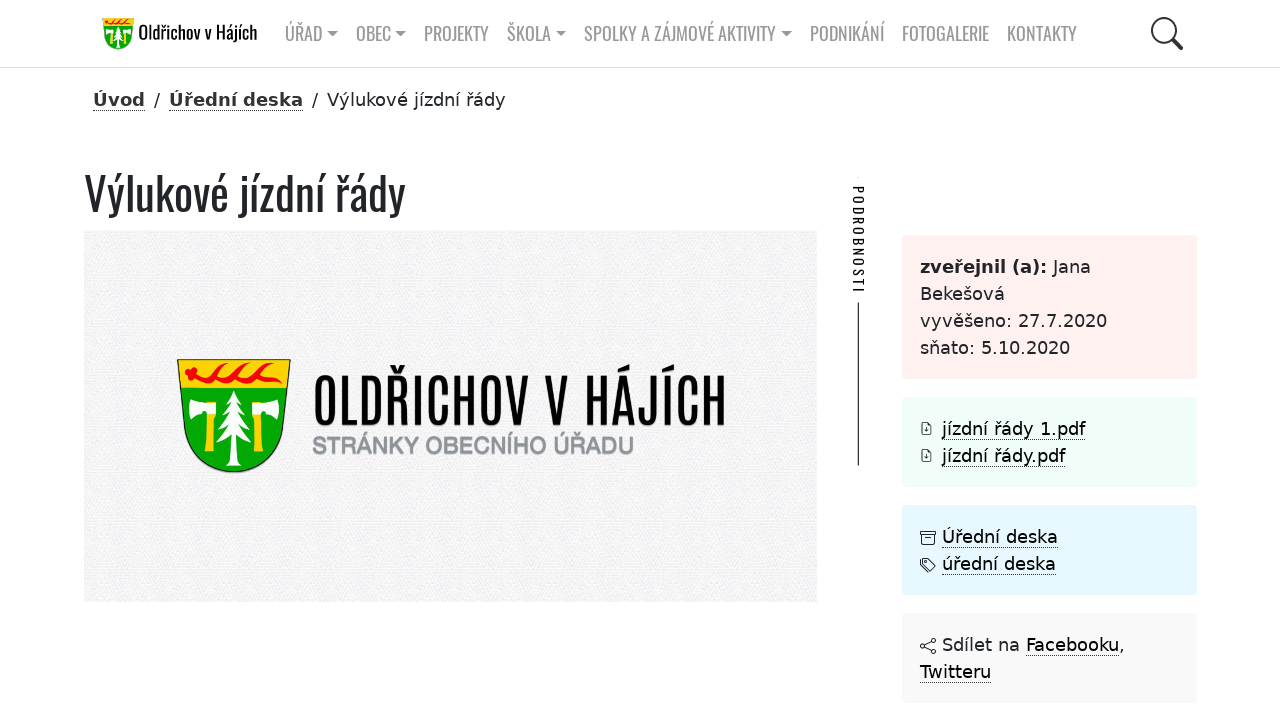

--- FILE ---
content_type: text/html; charset=UTF-8
request_url: https://oldrichov.cz/2020/07/27/vylukove-jizdni-rady/
body_size: 10247
content:
<!DOCTYPE html>
<html xmlns="http://www.w3.org/1999/xhtml" lang="cs" xml:lang="cs">
<head>  
<title>Obec Oldřichov v Hájích | Obec Oldřichov v2 Neveřejné</title>
<meta charset="utf-8" />
<meta name="description" content="" />
<!-- Open Graph data -->
<!-- Facebook -->
<meta property="og:locale" content="CZ" />
<meta property="og:type" content="article" />

<meta property="og:url" content="https://oldrichov.cz/?p=14656" />
<meta property="og:site_name" content="Obec Oldřichov v Hájích" />
<meta property="og:title" content="Výlukové jízdní řády" />
<meta property="og:description" content="" />

<!-- twitter -->
<meta name="twitter:card" content="summary" />
<meta name="twitter:description" content="" />
<meta name="twitter:site" content="@oldrichov" />

<meta name="twitter:creator" content="@mprecechtel" />
<meta name="keywords" content="obec, Oldřichov" />
<meta name="author" content="" />
<meta name="msapplication-TileColor" content="#603cba" />
<meta name="theme-color" content="#ffffff" />
<meta name="viewport" content="width=device-width, initial-scale=1.0" />
<link rel="shortcut icon" href="https://oldrichov.cz/wp-content/themes/v2/images/favicon.ico" />
<link rel="stylesheet" href="https://oldrichov.cz/wp-content/themes/v2/css/bootstrap.min.css?v=1.002" />
<link rel="stylesheet" href="https://oldrichov.cz/wp-content/themes/v2/css/lightgallery.min.css" />
<link rel="stylesheet" href="https://oldrichov.cz/wp-content/themes/v2/css/swiper-bundle.min.css" />
<link rel="stylesheet" href="https://oldrichov.cz/wp-content/themes/v2/css/fullcalendar.css?v=1.003" />
<link rel="stylesheet" href="https://oldrichov.cz/wp-content/themes/v2/css/wp-block.css?v=1.000" />

<!--
<link rel="stylesheet" href="https://oldrichov.cz/wp-content/plugins/360-image/src/block/style.scss"/>
<script src="https://oldrichov.cz/wp-content/themes/v2/js/swiper-bundle.min.js?v=9.1.0"></script>
-->
<!-- main style -->
<link rel="stylesheet" href="https://oldrichov.cz/wp-content/themes/v2/css/style.css?v=1.149" />

<!-- seznam.cz -->
<link rel="stylesheet" href="https://unpkg.com/leaflet@1.9.2/dist/leaflet.css" integrity="sha256-sA+zWATbFveLLNqWO2gtiw3HL/lh1giY/Inf1BJ0z14=" crossorigin="" />
<script src="https://unpkg.com/leaflet@1.9.2/dist/leaflet.js" integrity="sha256-o9N1jGDZrf5tS+Ft4gbIK7mYMipq9lqpVJ91xHSyKhg=" crossorigin=""></script>	

</head>
<body>
	

<div class="container-gluid">	  <!-- container:start -->			
		<div class="container">	  <!-- container:start -->				
      <nav id="navbar__top" class="navbar navbar-expand-lg">
        <div class="container">
		<a id="navbar__logo" class=" navbar-brand" href="https://oldrichov.cz/">         
		<img height="36" src="https://oldrichov.cz/wp-content/themes/v2/images/logo-oldrichov.svg"  alt="Oldřichov v Hájích, znak"></a>
          <button class="navbar-toggler" type="button" data-bs-toggle="collapse" data-bs-target="#navbarToggler" aria-controls="navbarToggler" aria-expanded="false" aria-label="Toggle navigation">
            <span class="navbar-toggler-icon"></span>
          </button>	
		  
<div class="collapse navbar-collapse" id="navbarToggler">		  

<div class="d-flex align-items-center me-auto  mb-2 mb-lg-0">

<ul class="navbar-nav">
<li class="nav-item dropdown has-megamenu">
  <a class="nav-link dropdown-toggle" href="#" role="button" data-bs-toggle="dropdown" aria-expanded="false">Úřad</a>


				<div class="dropdown-menu megamenu navbar-shadow" role="menu">
					<div class="row g-3">
						<div class="col-lg-3 col-6">
							<div class="col-megamenu">

<a class="nav-link" href="https://oldrichov.cz/urad/uredni-deska/">Úřední deska</a>

	  <a href="https://oldrichov.cz/urad/zastupitelstvo/" class="nav-link">Zastupitelstvo</a>
	  <a class="nav-link" href="https://oldrichov.cz/urad/volby/">Volby</a>
	  <a class="nav-link" href="https://oldrichov.cz/urad/zastupitelstvo-2018-2022/">Zastupitelstvo 2022 &#8211; 2026</a>
	  <a class="nav-link" href="https://oldrichov.cz/urad/povinne-informace/">Povinné informace</a>
	  <a class="nav-link" href="https://oldrichov.cz/urad/obtizne-zivotni-situace/">Obtížné životní situace</a>	  
	  <a class="nav-link" href="https://oldrichov.cz/urad/uzemni-plan-obce/">Územní plán obce</a>


      </div>
    </div>
	<div class="col-lg-3 col-6">
	  <div class="col-megamenu">
	  
  	  <a class="nav-link" href="https://oldrichov.cz/urad/plan-zimni-udrzby/">Plán zimní údržby</a>	  		  
	  <a class="nav-link" href="https://oldrichov.cz/urad/uredni-hodiny/">Úřední hodiny obecního úřadu</a>
	  <a class="nav-link" href="https://oldrichov.cz/urad/sberny-dvur/">Sběrné místo &#8211; otevírací hodiny</a>
	
	<a class="nav-link" href="https://oldrichov.cz/urad/rozpocty-zaverecne-ucty/">Rozpočty, závěrečné účty</a>
	<a class="nav-link" href="https://oldrichov.cz/urad/podporujeme/">Podporujeme</a>
	<a class="nav-link" href="https://oldrichov.cz/urad/verejne-zakazky/">Veřejné zakázky</a>

      </div>
    </div>
	<div class="col-lg-3 col-6">
	  <div class="col-megamenu">

	<a class="nav-link" href="https://oldrichov.cz/urad/poplatky/">Poplatky</a>
	<a class="nav-link" href="https://oldrichov.cz/urad/cenik-sluzeb/">Ceník služeb</a>
	<a class="nav-link" href="https://oldrichov.cz/urad/vyhlasky-a-narizeni/">Vyhlášky a nařízení</a>
	<a class="nav-link" href="https://oldrichov.cz/urad/formulare/">Formuláře</a>
	<a class="nav-link" href="https://oldrichov.cz/urad/czech-point/">Czech point</a>
	<a class="nav-link" href="https://oldrichov.cz/urad/vodovod/">Vodovod</a>	
	<a class="nav-link" href="https://oldrichov.cz/urad/krizove-rizeni/">Krizové řízení</a>	
	      </div>
    </div>
	<div class="col-lg-3 col-6">
	  <div class="col-megamenu">

	    <a class="nav-link" href="https://oldrichov.cz/urad/co-mohu-vyridit-na-urade/">Co mohu vyřídit na úřadě</a>
	    <a class="nav-link" href="https://oldrichov.cz/urad/hlaseni-zavad/">Hlášení závad</a>	  
		<a class="nav-link" href="https://oldrichov.cz/urad/majetkova-ucast-obce/">Majetková účast obce</a>	
	<a class="nav-link" href="https://oldrichov.cz/urad/odpady/">Odpady</a>
	<a class="nav-link" href="https://oldrichov.cz/urad/povodnovy-plan/">Povodňový plán obce</a>	
	<a class="nav-link" href="https://oldrichov.cz/urad/prohlaseni-o-pristupnosti/">Prohlášení o přístupnosti</a>
	
                  </div>
                </div>  
			  </div> 	
			</div> 
 
</li>
<li class="nav-item dropdown has-megamenu">
<a class="nav-link dropdown-toggle" href="#" role="button" data-bs-toggle="dropdown" aria-expanded="false">Obec</a>

				<div class="dropdown-menu megamenu navbar-shadow" role="menu">
					<div class="row g-3">
						<div class="col-lg-3 col-6">
							<div class="col-megamenu">
				  
	<a class="nav-link" href="https://oldrichov.cz/obec/kalendar-akci/">Kalendář akcí</a>
	<a class="nav-link" href="https://oldrichov.cz/obec/predstaveni-obce/">Představení obce</a>
	<a class="nav-link" href="https://oldrichov.cz/obec/virtualni-prohlidka-obce/">Virtuální prohlídka obce</a>
	<a class="nav-link" href="https://oldrichov.cz/obec/oldrichovska-hra/">Oldřichovská hra</a>
	<a class="nav-link" href="https://oldrichov.cz/obec/zs-mnisek/">ZŠ Mníšek</a>
	<a class="nav-link" href="https://oldrichov.cz/obec/jizerskohorske-buciny/">Jizerskohorské bučiny</a>	


	      </div>
    </div>
	<div class="col-lg-3 col-6">
	  <div class="col-megamenu">
	  
	<a class="nav-link" href="https://oldrichov.cz/obec/ms-mnisek/">MŠ Mníšek</a>
	<a class="nav-link" href="https://oldrichov.cz/obec/doktor/">Lékař</a>
	<a class="nav-link" href="https://oldrichov.cz/obec/kronika/">Kronika</a>	  
	    <a class="nav-link" href="https://oldrichov.cz/obec/historie/">Historie</a>
      <a class="nav-link" href="https://oldrichov.cz/obec/stare-kroniky/">Staré kroniky</a>
	
	      </div>
    </div>
	<div class="col-lg-3 col-6">
	  <div class="col-megamenu">
	  
    <a class="nav-link" href="https://oldrichov.cz/obec/oldrichovske-listy/">Oldřichovské listy</a>
	<a class="nav-link" href="https://oldrichov.cz/obec/oldrichov-v-mediich/">Oldřichov v médiích</a>
	<a class="nav-link" href="https://oldrichov.cz/obec/spolecenska-kronika/">Společenská kronika</a>	  

	<a class="nav-link" href="https://oldrichov.cz/obec/knihovna/">Knihovna</a>
	<a class="nav-link" href="https://oldrichov.cz/obec/partnerske-obce/">Partnerské obce</a>

	
	      </div>
    </div>
	<div class="col-lg-3 col-6">
	  <div class="col-megamenu">
	  
	<a class="nav-link" href="https://oldrichov.cz/obec/mikroregiony/">Mikroregiony</a>
	<a class="nav-link" href="https://oldrichov.cz/obec/jizerske-hory/">Region</a>
	<a class="nav-link" href="https://oldrichov.cz/obec/video/">Video kronika</a>	
	<a class="nav-link" href="https://oldrichov.cz/obec/ztraty-a-nalezy/">Ztráty a nálezy</a>	  
	<a class="nav-link" href="https://oldrichov.cz/obec/strevlik/">STŘEVLIK</a>		

                  </div>
                </div>  
			  </div> 	
			</div> 
</li>

<a class="nav-link" href="https://oldrichov.cz/projekty/">Projekty</a>

<li class="nav-item page-item-9 dropdown has-megamenu"><a class="nav-link dropdown-toggle" href="#" role="button" data-bs-toggle="dropdown" aria-expanded="false">Škola</a>

<div class="dropdown-menu megamenu navbar-shadow" role="menu">
<div class="row g-3">

<div class="col-lg-3 col-6">
<div class="col-megamenu">
<a class="nav-link" href="https://oldrichov.cz/skola/akce">Akce</a>	
<a class="nav-link" href="https://oldrichov.cz/skola/kontakty">Kontakty</a>	

<a class="nav-link" href="https://oldrichov.cz/skola/skola-rodice/">Pro rodiče</a>	

</div>
</div> 

<div class="col-lg-3 col-6">
<div class="col-megamenu">
<a class="nav-link" href="https://oldrichov.cz/skola/aktualne">Aktuálně</a>	
<a class="nav-link" href="https://oldrichov.cz/skola/O-nas">O nás</a>	
</div>
</div> 

<div class="col-lg-3 col-6">
<div class="col-megamenu">
<a class="nav-link" href="https://oldrichov.cz/skola/dokumenty">Dokumenty</a>	
<a class="nav-link" href="https://oldrichov.cz/skola/organizace">Organizace</a>	
</div>
</div> 

<div class="col-lg-3 col-6">
<div class="col-megamenu">
<a class="nav-link" href="https://oldrichov.cz/skola/galerie">Galerie</a>	
<a class="nav-link" href="https://oldrichov.cz/skola/projekty">Projekty</a>	
</div>
</div> 


</div>
</div> 
</li>
	
<li class="nav-item page-item-9 dropdown has-megamenu"><a class="nav-link dropdown-toggle" href="#" role="button" data-bs-toggle="dropdown" aria-expanded="false">Spolky a zájmové aktivity</a>

				<div class="dropdown-menu megamenu navbar-shadow" role="menu">
					<div class="row g-3">
						<div class="col-lg-3 col-6">
							<div class="col-megamenu">

    <a class="nav-link" href="https://oldrichov.cz/spolky/bikepark/">Bikepark</a>	
	<a class="nav-link" href="https://oldrichov.cz/spolky/sdh-oldrichov-v-hajich/">SDH Oldřichov v Hájích</a>
	<a class="nav-link" href="https://oldrichov.cz/spolky/tj-sokol-oldrichov-v-hajich/">TJ Sokol Oldřichov v Hájích</a>

	<a class="nav-link" href="https://oldrichov.cz/spolky/sportovni-krouzek/">Sportovní kroužek</a>

      </div>
    </div> 
	<div class="col-lg-3 col-6">
	  <div class="col-megamenu">
	
	<a class="nav-link" href="https://oldrichov.cz/spolky/nohejbal/">Nohejbal na trávě</a>
		
		
    <a class="nav-link" href="https://oldrichov.cz/spolky/fotbalek/">Fotbálek</a>	
    <a class="nav-link" href="https://oldrichov.cz/spolky/lukostrelci/">Lukostřelci</a>		
	<a class="nav-link" href="https://oldrichov.cz/spolky/animace-je-legrace/">Animace je legrace</a>	
	
      </div>
    </div> 
	<div class="col-lg-3 col-6">
	  <div class="col-megamenu">
		
	<a class="nav-link" href="https://oldrichov.cz/spolky/ho-mlok/">HO Mlok</a>	
    <a class="nav-link" href="https://oldrichov.cz/spolky/volejbal/">Volejbal</a>	  <a class="nav-link" href="https://oldrichov.cz/spolky/klub-senioru/">Klub seniorů</a>		
	
	<a class="nav-link" href="https://oldrichov.cz/spolky/keramika/">Keramika</a>		
	
	
      </div>
    </div> 
	<div class="col-lg-3 col-6">
	  <div class="col-megamenu">
	  
	<a class="nav-link" href="https://oldrichov.cz/spolky/klubik/">Klubík</a>
    <a class="nav-link" href="https://oldrichov.cz/spolky/ski-oldrichov/">Ski Oldřichov</a>
    <a class="nav-link" href="https://oldrichov.cz/spolky/zivo-v-hajich/">Živo v Hájích</a>	
		

	      </div>
        </div>
      </div>
	</div>

</li>
<a class="nav-link" href="https://oldrichov.cz/podnikani/">Podnikání</a>
<a class="nav-link" href="https://oldrichov.cz/fotogalerie/">Fotogalerie</a>
<a class="nav-link" href="https://oldrichov.cz/kontakt/">Kontakty</a>

</ul> <!-- navbar-nav:end -->

</div>

    <!-- Right elements -->
    <div class="d-flex align-items-center">
      <!-- Icon -->
       
	   <button id="btn-search" class="btn--search">
	   <svg class="icon--search" xmlns="http://www.w3.org/2000/svg" width="16" height="16" fill="currentColor" class="bi bi-search" viewBox="0 0 16 16">
  <path d="M11.742 10.344a6.5 6.5 0 1 0-1.397 1.398h-.001c.03.04.062.078.098.115l3.85 3.85a1 1 0 0 0 1.415-1.414l-3.85-3.85a1.007 1.007 0 0 0-.115-.1zM12 6.5a5.5 5.5 0 1 1-11 0 5.5 5.5 0 0 1 11 0z"/>
	   </svg></button>
	   
    </div>  <!-- navbarToggler:end -->


</div>  <!-- navbarToggler:end -->



</div> <!-- container-fluid:end -->
</nav> <!-- navbar:end -->
</div> <!-- container:end -->
</div> <!-- container-gluid:end -->

          <div id="searchPanel" class="hide">
			<div id="search" class="search">
				<button id="btn-search-close" class="btn--search-close" aria-label="Close search form">
				<svg class="icon--cross" xmlns="http://www.w3.org/2000/svg" width="16" height="16" fill="currentColor" class="bi bi-x-lg" viewBox="0 0 16 16">
  <path d="M2.146 2.854a.5.5 0 1 1 .708-.708L8 7.293l5.146-5.147a.5.5 0 0 1 .708.708L8.707 8l5.147 5.146a.5.5 0 0 1-.708.708L8 8.707l-5.146 5.147a.5.5 0 0 1-.708-.708L7.293 8 2.146 2.854Z"/>
</svg>
				</button>
				<form class="search__form" action="https://oldrichov.cz">
					<input class="search__input" name="q" type="search" placeholder="hledej ..." autocomplete="off" autocorrect="off" autocapitalize="off" spellcheck="false" />
					<span class="search__info">Stiskem klávesy enter spustíte vyhledávání nebo klávesou ESC zavřete tento dialog</span>
				</form>
				<div class="container text-white no-mobile">
				<div class="row padding-l3 padding-r3">
					<div class="col-sm-12">
						<h2 class="text-upper">Nehledáte náhodou?</h2>
						<div class="tag-cloud">
						<a target="_blank" href="https://www.frydlantsko.eu/">Frýdlantsko</a>
						<a target="_blank" href="https://www.iidol.cz/">Jízdní řády idol</a>
						<a target="_blank" href="https://idos.idnes.cz/vlakyautobusymhdvse/spojeni/">Jízdní řády idos</a>
						<a target="_blank" href="https://www.kraj-lbc.cz/">Liberecký kraj</a>
						<a target="_blank" href="https://nahlizenidokn.cuzk.cz/">Nahlížení do katastru nemovitostí</a>
					   </div>						
					</div>		

<section>
<div class="container"> <!-- container:start -->
  <div class="row"> <!-- row:start --> 
    <div class="col-md-12 col-sm-12 padding-t3 padding-b3"> <!-- col:start --> 
	
<h2 class="mb-1 text-upper text-center padding-b1">
			Štítky
			</h2>	
  
<!-- tag cloud:start -->
<div class="tag-cloud">

<a href="https://oldrichov.cz/tag/beseda/" class="tag-cloud-link tag-link-57 tag-link-position-1" style="font-size: 13.541436464088pt;" aria-label="Beseda (133 položek)">Beseda</a>
<a href="https://oldrichov.cz/tag/betlem/" class="tag-cloud-link tag-link-78 tag-link-position-2" style="font-size: 13.116022099448pt;" aria-label="betlém (22 položek)">betlém</a>
<a href="https://oldrichov.cz/tag/beh/" class="tag-cloud-link tag-link-199 tag-link-position-3" style="font-size: 13pt;" aria-label="běh (13 položek)">běh</a>
<a href="https://oldrichov.cz/tag/divadlo/" class="tag-cloud-link tag-link-41 tag-link-position-4" style="font-size: 13.243093922652pt;" aria-label="divadlo (38 položek)">divadlo</a>
<a href="https://oldrichov.cz/tag/doprava/" class="tag-cloud-link tag-link-126 tag-link-position-5" style="font-size: 13.209944751381pt;" aria-label="doprava (33 položek)">doprava</a>
<a href="https://oldrichov.cz/tag/detsky-den/" class="tag-cloud-link tag-link-83 tag-link-position-6" style="font-size: 13.044198895028pt;" aria-label="dětský den (16 položek)">dětský den</a>
<a href="https://oldrichov.cz/tag/ekocentrum/" class="tag-cloud-link tag-link-50 tag-link-position-7" style="font-size: 13.138121546961pt;" aria-label="ekocentrum (24 položek)">ekocentrum</a>
<a href="https://oldrichov.cz/tag/festival/" class="tag-cloud-link tag-link-98 tag-link-position-8" style="font-size: 13.07182320442pt;" aria-label="festival (18 položek)">festival</a>
<a href="https://oldrichov.cz/tag/fotbal/" class="tag-cloud-link tag-link-69 tag-link-position-9" style="font-size: 13.104972375691pt;" aria-label="fotbal (21 položek)">fotbal</a>
<a href="https://oldrichov.cz/tag/historie/" class="tag-cloud-link tag-link-61 tag-link-position-10" style="font-size: 13.270718232044pt;" aria-label="historie (43 položek)">historie</a>
<a href="https://oldrichov.cz/tag/hrbitov/" class="tag-cloud-link tag-link-36 tag-link-position-11" style="font-size: 13.016574585635pt;" aria-label="hřbitov (14 položek)">hřbitov</a>
<a href="https://oldrichov.cz/tag/karneval/" class="tag-cloud-link tag-link-44 tag-link-position-12" style="font-size: 13.060773480663pt;" aria-label="karneval (17 položek)">karneval</a>
<a href="https://oldrichov.cz/tag/klub-senioru/" class="tag-cloud-link tag-link-271 tag-link-position-13" style="font-size: 13.232044198895pt;" aria-label="klub seniorů (36 položek)">klub seniorů</a>
<a href="https://oldrichov.cz/tag/klubik/" class="tag-cloud-link tag-link-81 tag-link-position-14" style="font-size: 13.093922651934pt;" aria-label="klubík (20 položek)">klubík</a>
<a href="https://oldrichov.cz/tag/knihomolna/" class="tag-cloud-link tag-link-244 tag-link-position-15" style="font-size: 13.138121546961pt;" aria-label="knihomolna (24 položek)">knihomolna</a>
<a href="https://oldrichov.cz/tag/knihovna/" class="tag-cloud-link tag-link-243 tag-link-position-16" style="font-size: 13.337016574586pt;" aria-label="knihovna (56 položek)">knihovna</a>
<a href="https://oldrichov.cz/tag/koncert/" class="tag-cloud-link tag-link-56 tag-link-position-17" style="font-size: 13.298342541436pt;" aria-label="koncert (48 položek)">koncert</a>
<a href="https://oldrichov.cz/tag/kpjv/" class="tag-cloud-link tag-link-103 tag-link-position-18" style="font-size: 13.027624309392pt;" aria-label="kpjv (15 položek)">kpjv</a>
<a href="https://oldrichov.cz/tag/kraj/" class="tag-cloud-link tag-link-110 tag-link-position-19" style="font-size: 13.182320441989pt;" aria-label="kraj (29 položek)">kraj</a>
<a href="https://oldrichov.cz/tag/kronika/" class="tag-cloud-link tag-link-100 tag-link-position-20" style="font-size: 13.104972375691pt;" aria-label="kronika (21 položek)">kronika</a>
<a href="https://oldrichov.cz/tag/mikroregion/" class="tag-cloud-link tag-link-189 tag-link-position-21" style="font-size: 13.209944751381pt;" aria-label="mikroregion (33 položek)">mikroregion</a>
<a href="https://oldrichov.cz/tag/mikulasska/" class="tag-cloud-link tag-link-190 tag-link-position-22" style="font-size: 13.093922651934pt;" aria-label="Mikulášská (20 položek)">Mikulášská</a>
<a href="https://oldrichov.cz/tag/nohejbal/" class="tag-cloud-link tag-link-88 tag-link-position-23" style="font-size: 13.027624309392pt;" aria-label="nohejbal (15 položek)">nohejbal</a>
<a href="https://oldrichov.cz/tag/naves/" class="tag-cloud-link tag-link-33 tag-link-position-24" style="font-size: 13.082872928177pt;" aria-label="náves (19 položek)">náves</a>
<a href="https://oldrichov.cz/tag/obcasnik/" class="tag-cloud-link tag-link-101 tag-link-position-25" style="font-size: 13.403314917127pt;" aria-label="občasník (75 položek)">občasník</a>
<a href="https://oldrichov.cz/tag/odpady/" class="tag-cloud-link tag-link-19 tag-link-position-26" style="font-size: 13.232044198895pt;" aria-label="odpady (36 položek)">odpady</a>
<a href="https://oldrichov.cz/tag/ples/" class="tag-cloud-link tag-link-40 tag-link-position-27" style="font-size: 13.21546961326pt;" aria-label="ples (34 položek)">ples</a>
<a href="https://oldrichov.cz/tag/pocasi/" class="tag-cloud-link tag-link-38 tag-link-position-28" style="font-size: 13.104972375691pt;" aria-label="počasí (21 položek)">počasí</a>
<a href="https://oldrichov.cz/tag/rozpocty/" class="tag-cloud-link tag-link-186 tag-link-position-29" style="font-size: 13.39226519337pt;" aria-label="rozpočty (72 položek)">rozpočty</a>
<a href="https://oldrichov.cz/tag/sdh/" class="tag-cloud-link tag-link-18 tag-link-position-30" style="font-size: 13.414364640884pt;" aria-label="SDH (79 položek)">SDH</a>
<a href="https://oldrichov.cz/tag/silnice/" class="tag-cloud-link tag-link-59 tag-link-position-31" style="font-size: 13.044198895028pt;" aria-label="silnice (16 položek)">silnice</a>
<a href="https://oldrichov.cz/tag/strasidelny-les/" class="tag-cloud-link tag-link-230 tag-link-position-32" style="font-size: 13pt;" aria-label="strašidelný les (13 položek)">strašidelný les</a>
<a href="https://oldrichov.cz/tag/strevlik/" class="tag-cloud-link tag-link-49 tag-link-position-33" style="font-size: 13.093922651934pt;" aria-label="střevlik (20 položek)">střevlik</a>
<a href="https://oldrichov.cz/tag/tj-sokol/" class="tag-cloud-link tag-link-159 tag-link-position-34" style="font-size: 13.39226519337pt;" aria-label="TJ Sokol (71 položek)">TJ Sokol</a>
<a href="https://oldrichov.cz/tag/trhy/" class="tag-cloud-link tag-link-54 tag-link-position-35" style="font-size: 13.171270718232pt;" aria-label="trhy (28 položek)">trhy</a>
<a href="https://oldrichov.cz/tag/uklidme-oldrichov/" class="tag-cloud-link tag-link-204 tag-link-position-36" style="font-size: 13pt;" aria-label="ukliďme Oldřichov (13 položek)">ukliďme Oldřichov</a>
<a href="https://oldrichov.cz/tag/usneseni/" class="tag-cloud-link tag-link-145 tag-link-position-37" style="font-size: 13.425414364641pt;" aria-label="usnesení (82 položek)">usnesení</a>
<a href="https://oldrichov.cz/tag/video/" class="tag-cloud-link tag-link-156 tag-link-position-38" style="font-size: 13.016574585635pt;" aria-label="video (14 položek)">video</a>
<a href="https://oldrichov.cz/tag/volby/" class="tag-cloud-link tag-link-25 tag-link-position-39" style="font-size: 13.165745856354pt;" aria-label="volby (27 položek)">volby</a>
<a href="https://oldrichov.cz/tag/volejbal/" class="tag-cloud-link tag-link-116 tag-link-position-40" style="font-size: 13pt;" aria-label="volejbal (13 položek)">volejbal</a>
<a href="https://oldrichov.cz/tag/vyhlaska/" class="tag-cloud-link tag-link-161 tag-link-position-41" style="font-size: 13.204419889503pt;" aria-label="vyhláška (32 položek)">vyhláška</a>
<a href="https://oldrichov.cz/tag/vanoce/" class="tag-cloud-link tag-link-80 tag-link-position-42" style="font-size: 13.171270718232pt;" aria-label="vánoce (28 položek)">vánoce</a>
<a href="https://oldrichov.cz/tag/vypis-usneseni/" class="tag-cloud-link tag-link-269 tag-link-position-43" style="font-size: 13.198895027624pt;" aria-label="výpis usnesení (31 položek)">výpis usnesení</a>
<a href="https://oldrichov.cz/tag/zastupitelstvo/" class="tag-cloud-link tag-link-24 tag-link-position-44" style="font-size: 13.585635359116pt;" aria-label="zastupitelstvo (163 položek)">zastupitelstvo</a>
<a href="https://oldrichov.cz/tag/ztraty-a-nalezy/" class="tag-cloud-link tag-link-175 tag-link-position-45" style="font-size: 13.044198895028pt;" aria-label="ztráty a nálezy (16 položek)">ztráty a nálezy</a>
<a href="https://oldrichov.cz/tag/uredni-deska/" class="tag-cloud-link tag-link-160 tag-link-position-46" style="font-size: 14pt;" aria-label="úřední deska (901 položek)">úřední deska</a>
<a href="https://oldrichov.cz/tag/carodejnice/" class="tag-cloud-link tag-link-65 tag-link-position-47" style="font-size: 13.016574585635pt;" aria-label="čarodějnice (14 položek)">čarodějnice</a>
<a href="https://oldrichov.cz/tag/skola/" class="tag-cloud-link tag-link-337 tag-link-position-48" style="font-size: 13.016574585635pt;" aria-label="škola (14 položek)">škola</a>
<a href="https://oldrichov.cz/tag/zivo-v-hajich/" class="tag-cloud-link tag-link-87 tag-link-position-49" style="font-size: 13.519337016575pt;" aria-label="Živo v Hájích (122 položek)">Živo v Hájích</a>
<a href="https://oldrichov.cz/tag/zivy-betlem/" class="tag-cloud-link tag-link-132 tag-link-position-50" style="font-size: 13.027624309392pt;" aria-label="živý betlém (15 položek)">živý betlém</a></div>
  
  <!-- tag cloud:end -->
  	
	   </div> <!-- col:end -->	
  </div> <!-- row:end -->
</div> <!-- container:end -->
</section>
					
			    </div>					
			  </div>
			</div><!-- /search -->
		  </div><!-- Search Panel -->			

<section class="section-breadcrumbs">
<div class="container no-print"> <!-- breadcrumbs:begin -->
<nav aria-label="breadcrumb">
<ol class="breadcrumb"><li class="breadcrumb-item active" aria-current="page"><a href="https://oldrichov.cz">Úvod</a></li> / <li><a href="https://oldrichov.cz/category/uredni-deska/">Úřední deska</a> </li> / <li> <span class="active">Výlukové jízdní řády</span></li>
</ol>
</nav>
</div> <!-- container:end -->
</section>
  <section class="section-post">
  <div class="container no-print"> <!-- container:start -->
  <div class="row padding-t1">
  
  <div class="col-sm-8">
   <h1>Výlukové jízdní řády</h1>
<img src="https://oldrichov.cz/wp-content/themes/oldrichov/images/test-2017.jpg" class="max-img" alt="Výlukové jízdní řády" />
<div class="padding-t3"></div>
  </div>
  
  <div class="col-sm-6 col-lg-4 padding-t1 padding-l4">
  
  <h4 class="vertical vertical--white vertical--horizontal-fallback left-aligned"><span>Podrobnosti</span></h4>	
  
  <ul class="post-info-author margin-t2">
  <li><span title="publikoval"></span> <strong>zveřejnil (a):</strong> Jana Bekešová
  </li><li>vyvěšeno: 27.7.2020</li><li>sňato: 5.10.2020</li></ul>  
  <ul class="post-info-att"><li>
		   
<svg xmlns="http://www.w3.org/2000/svg" width="16" height="16" fill="currentColor" class="bi bi-file-earmark-arrow-down" viewBox="0 0 20 20">
  <path d="M8.5 6.5a.5.5 0 0 0-1 0v3.793L6.354 9.146a.5.5 0 1 0-.708.708l2 2a.5.5 0 0 0 .708 0l2-2a.5.5 0 0 0-.708-.708L8.5 10.293V6.5z"/>
  <path d="M14 14V4.5L9.5 0H4a2 2 0 0 0-2 2v12a2 2 0 0 0 2 2h8a2 2 0 0 0 2-2zM9.5 3A1.5 1.5 0 0 0 11 4.5h2V14a1 1 0 0 1-1 1H4a1 1 0 0 1-1-1V2a1 1 0 0 1 1-1h5.5v2z"/>
</svg>
		   
		   <a href="https://oldrichov.cz/wp-content/uploads/2020/07/jízdní-řády-1.pdf" title="jízdní řády 1.pdf (PDF)" target="_blank">jízdní řády 1.pdf</a></li> <li>
		   
<svg xmlns="http://www.w3.org/2000/svg" width="16" height="16" fill="currentColor" class="bi bi-file-earmark-arrow-down" viewBox="0 0 20 20">
  <path d="M8.5 6.5a.5.5 0 0 0-1 0v3.793L6.354 9.146a.5.5 0 1 0-.708.708l2 2a.5.5 0 0 0 .708 0l2-2a.5.5 0 0 0-.708-.708L8.5 10.293V6.5z"/>
  <path d="M14 14V4.5L9.5 0H4a2 2 0 0 0-2 2v12a2 2 0 0 0 2 2h8a2 2 0 0 0 2-2zM9.5 3A1.5 1.5 0 0 0 11 4.5h2V14a1 1 0 0 1-1 1H4a1 1 0 0 1-1-1V2a1 1 0 0 1 1-1h5.5v2z"/>
</svg>
		   
		   <a href="https://oldrichov.cz/wp-content/uploads/2020/07/jízdní-řády.pdf" title="jízdní řády.pdf (PDF)" target="_blank">jízdní řády.pdf</a></li>  
</ul>

  <ul class="post-info-tags no-print padding-t1 padding-b1">
  <li><svg xmlns="http://www.w3.org/2000/svg" width="16" height="16" fill="currentColor" class="bi bi-archive" viewBox="0 0 16 16">
  <path d="M0 2a1 1 0 0 1 1-1h14a1 1 0 0 1 1 1v2a1 1 0 0 1-1 1v7.5a2.5 2.5 0 0 1-2.5 2.5h-9A2.5 2.5 0 0 1 1 12.5V5a1 1 0 0 1-1-1V2zm2 3v7.5A1.5 1.5 0 0 0 3.5 14h9a1.5 1.5 0 0 0 1.5-1.5V5H2zm13-3H1v2h14V2zM5 7.5a.5.5 0 0 1 .5-.5h5a.5.5 0 0 1 0 1h-5a.5.5 0 0 1-.5-.5z"/>
</svg> 
  <a href="https://oldrichov.cz/?cat=7">Úřední deska</a></li>	
   <li> <svg xmlns="http://www.w3.org/2000/svg" width="16" height="16" fill="currentColor" class="bi bi-tags" viewBox="0 0 16 16">
  <path d="M3 2v4.586l7 7L14.586 9l-7-7H3zM2 2a1 1 0 0 1 1-1h4.586a1 1 0 0 1 .707.293l7 7a1 1 0 0 1 0 1.414l-4.586 4.586a1 1 0 0 1-1.414 0l-7-7A1 1 0 0 1 2 6.586V2z"/>
  <path d="M5.5 5a.5.5 0 1 1 0-1 .5.5 0 0 1 0 1zm0 1a1.5 1.5 0 1 0 0-3 1.5 1.5 0 0 0 0 3zM1 7.086a1 1 0 0 0 .293.707L8.75 15.25l-.043.043a1 1 0 0 1-1.414 0l-7-7A1 1 0 0 1 0 7.586V3a1 1 0 0 1 1-1v5.086z"/>
</svg> <a href="https://oldrichov.cz/tag/uredni-deska/" class="title">úřední deska</a> </li>
	
  </ul>
<!-- share URL -->
<ul class="post-info-share no-print padding-t1">

<svg xmlns="http://www.w3.org/2000/svg" width="16" height="16" fill="currentColor" class="bi bi-share" viewBox="0 0 16 16">
  <path d="M13.5 1a1.5 1.5 0 1 0 0 3 1.5 1.5 0 0 0 0-3zM11 2.5a2.5 2.5 0 1 1 .603 1.628l-6.718 3.12a2.499 2.499 0 0 1 0 1.504l6.718 3.12a2.5 2.5 0 1 1-.488.876l-6.718-3.12a2.5 2.5 0 1 1 0-3.256l6.718-3.12A2.5 2.5 0 0 1 11 2.5zm-8.5 4a1.5 1.5 0 1 0 0 3 1.5 1.5 0 0 0 0-3zm11 5.5a1.5 1.5 0 1 0 0 3 1.5 1.5 0 0 0 0-3z"/>
</svg>

Sdílet na <a href="http://www.facebook.com/sharer.php?u=https%3A%2F%2Foldrichov.cz%3A443%2F2020%2F07%2F27%2Fvylukove-jizdni-rady%2F&amp;image=https://oldrichov.cz/wp-content/themes/oldrichov/images/test-2017.jpg" target="_blank" title="Facebook">Facebooku</a></li>, <a href="https://twitter.com/intent/tweet?original_referer=https%3A%2F%2Foldrichov.cz%3A443%2F2020%2F07%2F27%2Fvylukove-jizdni-rady%2F&amp;name=V%C3%BDlukov%C3%A9+j%C3%ADzdn%C3%AD+%C5%99%C3%A1dy" target="_blank" title="Twitter">Twitteru</a></li>
</ul> <!-- share URL:end -->
	
  </div>  
  </div> 
  
<div class="row no-print padding-t3"> <!-- prev_next_row -->
<div class="col-md-6 padding-b3 text-left">

<span class="prev-more">
<a href="https://oldrichov.cz/2020/07/24/narizeni-krajske-hygienicke-stanice/"  class="load-more__link" title="Nařízení Krajské hygienické stanice">Nařízení Krajské hygienické stanice</a>
</span>

</div>
<div class="col-md-6 padding-b3 text-right">

<span class="next-more">
<a href="https://oldrichov.cz/2020/07/28/verejna-vyhlaska-opatreni-obecne-povahy-6/" class="load-more__link"  title="Veřejná vyhláška-opatření obecné povahy">Veřejná vyhláška-opatření obecné...</a>
</span>

</div> <!-- col:end -->
</div> <!-- prev_next_row:end -->
  </div>
   </section> 
  
<section class="section-contact">
<div class="container"> <!-- container:start -->
  <div class="row post"> <!-- row:start --> 
    <div class="col-md-12 col-sm-12"> <!-- col:start -->     
  
  <div class="row"> <!-- row:start -->
	<div class="col-md-4 col-sm-6 padding-t1 padding-l1 padding-b2"> 

	<p class="padding-t1"><strong>Úřední hodiny:</strong></p>
	
	<table class="table">
	<tr><td>Po </td><td>8:00 - 11:00, 12:00 - 16:00</td></tr>
    <tr><td>Út </td><td>8:00 - 11:00, 12:00 - 14:30</td></tr>
    <tr><td>St </td><td>8:00 - 11:00, 12:00 - 17:00</td></tr>
    <tr><td>Čt </td><td>8:00 - 11:00, 12:00 - 14:30</td></tr>
    <tr><td>Pá </td><td>8:00 - 11:00</td></tr>
	</table>

	</div> <!-- col:end -->	
    <div class="col-md-5 col-sm-12 padding-t4 padding-b2"> <!-- col:start -->	

	<ul class="clean-list  padding-t4">
	<li><strong>Adresa:</strong>
OÚ Oldřichov v Hájích 229, 463 31</li>
<li><strong>Tel.:</strong> (+420) 482 725 093</li>
<li><strong>Tel.:</strong> (+420) 482 725 094</li>
<li><strong>Tel.: </strong>(starostka Jana Šťastná) 775 280 562</li>
<li><strong>e-podatelna:</strong> <a href="mailto:podatelna@oldrichov.cz">podatelna@oldrichov.cz</a></li>
<li><strong>Datová schránka:</strong> 6tfbi63</li>
<li><strong>IČ:</strong> 00481483</li>
<li><br /><strong>Pověřenec pro ochranu osobních údajů:</strong><br />
Karel Pokorný, tel.: 482 363 846, 602 833 524</li>
	</ul>


	</div> <!-- col:end -->		
	
    <div class="col-md-3 col-sm-12 padding-t4 padding-b3"> <!-- col:start -->
    <div class="row"> <!-- row:start -->	
    <div class="col-md-12 col-sm-12 text-center"> <!-- col:start -->		
<a class="text-center" href="https://platebniportallk.cz/organizace/liberec/oldrichov-v-hajich/obec-oldrichov-v-hajich">	
	<img src="https://oldrichov.cz/wp-content/themes/v2//images/platebni-portal.jpg" class="max-img">		
</a>
	</div>	<!-- col:end -->	
	</div>	<!-- row:end -->	
	</div>	
	
  </div> <!-- row:end -->
</div> <!-- container:end -->
</section>

<section>
 <div class="container no-print"> <!-- container footer:start -->
  <div class="row subfooter padding-t2 padding-b2"> <!-- row:start -->
  
  <div class="col-sm-4 recent-post padding-r2">
  <h3>Zprávy z úřadu</h3>
  <div class="row">  
  <div class="col-md-12 padding-b1">   <!-- col:start -->
  <p><a title="Zasedání zastupitelstva obce Oldřichov v Hájích dne 26.1.2026" href="https://oldrichov.cz/2026/01/19/zasedani-zastupitelstva-obce-oldrichov-v-hajich-dne-26-1-2026/">Zasedání zastupitelstva obce Oldřichov v Hájích dne 26.1.2026</a><br /><span>19.01.2026 - 27.1.2026</span></p>	  
  </div> <!-- col:end -->  
  </div> <!-- row:end -->
  
  <div class="row">  
  <div class="col-md-12 padding-b1">   <!-- col:start -->
  <p><a title="Opatření obecné povahy &#8211; přechodná úprava: celoroční stanovení PÚP na rok 2026" href="https://oldrichov.cz/2026/01/09/opatreni-obecne-povahy-prechodna-uprava-celorocni-stanoveni-pup-na-rok-2026/">Opatření obecné povahy &#8211; přechodná úprava: celoroční stanovení PÚP na rok 2026</a><br /><span>9.01.2026 - 26.1.2026</span></p>	  
  </div> <!-- col:end -->  
  </div> <!-- row:end -->
  
  <div class="row">  
  <div class="col-md-12 padding-b1">   <!-- col:start -->
  <p><a title="Výroční zpráva za rok 2025" href="https://oldrichov.cz/2026/01/05/vyrocni-zprava-za-rok-2025/">Výroční zpráva za rok 2025</a><br /><span>5. ledna 2026</span></p>	  
  </div> <!-- col:end -->  
  </div> <!-- row:end -->
  
  <div class="row">  
  <div class="col-md-12 padding-b1">   <!-- col:start -->
  <p><a title="Veřejnoprávní smlouvao výkonu úkolů městské policie" href="https://oldrichov.cz/2026/01/05/verejnopravni-smlouvao-vykonu-ukolu-mestske-policie/">Veřejnoprávní smlouvao výkonu úkolů městské policie</a><br /><span>5.01.2026 - 20.1.2026</span></p>	  
  </div> <!-- col:end -->  
  </div> <!-- row:end -->
  
  <div class="row">  
  <div class="col-md-12 padding-b1">   <!-- col:start -->
  <p><a title="Oznámením o zveřejnění finančních dokumentů (rozpočet na 2026 a výhled rozpočtu) Mikroregionu Hrádecko – Chrastavsko." href="https://oldrichov.cz/2026/01/05/oznamenim-o-zverejneni-financnich-dokumentu-rozpocet-na-2026-a-vyhled-rozpoctu-mikroregionu-hradecko-chrastavsko/">Oznámením o zveřejnění finančních dokumentů (rozpočet na 2026 a výhled rozpočtu) Mikroregionu...</a><br /><span>5.01.2026 - 31.1.2027</span></p>	  
  </div> <!-- col:end -->  
  </div> <!-- row:end -->
  	
  </div>

  <div class="col-sm-4 recent-post padding-r2">
  <h3>Aktuality z obce</h3>
  <div class="row">  
  <div class="col-md-12 padding-b1">   <!-- col:start -->
  <p><a title="Divadlo &#8211; Doma u Hitlerů" href="https://oldrichov.cz/2026/01/20/divadlo-doma-u-hitleru/">Divadlo &#8211; Doma u Hitlerů</a><br /><!--2026-02-07 18:00 --><!--2026-02-07 18:00 -->
<svg xmlns="http://www.w3.org/2000/svg" width="14" height="14" fill="currentColor" class="bi bi-bell" viewBox="0 0 16 16">
  <path d="M8 16a2 2 0 0 0 2-2H6a2 2 0 0 0 2 2zM8 1.918l-.797.161A4.002 4.002 0 0 0 4 6c0 .628-.134 2.197-.459 3.742-.16.767-.376 1.566-.663 2.258h10.244c-.287-.692-.502-1.49-.663-2.258C12.134 8.197 12 6.628 12 6a4.002 4.002 0 0 0-3.203-3.92L8 1.917zM14.22 12c.223.447.481.801.78 1H1c.299-.199.557-.553.78-1C2.68 10.2 3 6.88 3 6c0-2.42 1.72-4.44 4.005-4.901a1 1 0 1 1 1.99 0A5.002 5.002 0 0 1 13 6c0 .88.32 4.2 1.22 6z"></path>
</svg><span>
07.02.2026, 18:00 hod.</span>	  
  </div> <!-- col:end -->  
  </div> <!-- row:end -->
  
  <div class="row">  
  <div class="col-md-12 padding-b1">   <!-- col:start -->
  <p><a title="Zimní radovánky" href="https://oldrichov.cz/2026/01/14/zimni-radovanky/">Zimní radovánky</a><br /><span>14. ledna 2026</span></p>	  
  </div> <!-- col:end -->  
  </div> <!-- row:end -->
  
  <div class="row">  
  <div class="col-md-12 padding-b1">   <!-- col:start -->
  <p><a title="Kluziště na louce u bývalého oú" href="https://oldrichov.cz/2026/01/13/kluziste-na-louce-u-byvaleho-ou/">Kluziště na louce u bývalého oú</a><br /><span>13. ledna 2026</span></p>	  
  </div> <!-- col:end -->  
  </div> <!-- row:end -->
  
  <div class="row">  
  <div class="col-md-12 padding-b1">   <!-- col:start -->
  <p><a title="Silvestrovské bruslení a Rozběháme Oldřichov -video" href="https://oldrichov.cz/2026/01/13/silvestrovske-brusleni-a-rozbehame-oldrichov-video/">Silvestrovské bruslení a Rozběháme Oldřichov -video</a><br /><span>13. ledna 2026</span></p>	  
  </div> <!-- col:end -->  
  </div> <!-- row:end -->
  
  <div class="row">  
  <div class="col-md-12 padding-b1">   <!-- col:start -->
  <p><a title="Zima v Oldřichově &#8211; video" href="https://oldrichov.cz/2026/01/07/zima-v-oldrichove-video/">Zima v Oldřichově &#8211; video</a><br /><span>7. ledna 2026</span></p>	  
  </div> <!-- col:end -->  
  </div> <!-- row:end -->
  	
  </div>

  <div class="col-sm-4 padding-l5">
<!-- arhive list:start -->
  <div class="row">
  <div class="col-sm-6">
</div>
  <div class="col-sm-6 text-right">  
  Úřední deska
  </div>
  </div>
  <div class="archive-list">    
  
  <h4 class="vertical vertical--white vertical--horizontal-fallback left-aligned"><span>Archív kategorie</span></h4>	 
<a href="https://oldrichov.cz/?cat=7&r=2026&pos=0"><span class="archive-item-name">2026</span><span class="archive-item-no">5</span><a href="https://oldrichov.cz/?cat=7&r=2025&pos=0"><span class="archive-item-name">2025</span><span class="archive-item-no">116</span><a href="https://oldrichov.cz/?cat=7&r=2024&pos=0"><span class="archive-item-name">2024</span><span class="archive-item-no">117</span><a href="https://oldrichov.cz/?cat=7&r=2023&pos=0"><span class="archive-item-name">2023</span><span class="archive-item-no">97</span><a href="https://oldrichov.cz/?cat=7&r=2022&pos=0"><span class="archive-item-name">2022</span><span class="archive-item-no">110</span><a href="https://oldrichov.cz/?cat=7&r=2021&pos=0"><span class="archive-item-name">2021</span><span class="archive-item-no">110</span><a href="https://oldrichov.cz/?cat=7&r=2020&pos=0"><span class="archive-item-name">2020</span><span class="archive-item-no">123</span><a href="https://oldrichov.cz/?cat=7&r=2019&pos=0"><span class="archive-item-name">2019</span><span class="archive-item-no">77</span><a href="https://oldrichov.cz/?cat=7&r=2018&pos=0"><span class="archive-item-name">2018</span><span class="archive-item-no">71</span><a href="https://oldrichov.cz/?cat=7&r=2017&pos=0"><span class="archive-item-name">2017</span><span class="archive-item-no">91</span><a href="https://oldrichov.cz/?cat=7&r=2016&pos=0"><span class="archive-item-name">2016</span><span class="archive-item-no">19</span></a>	
     </div>
    </div>    
  </div> <!-- row:end -->
</section>


<!-- TopButton:start -->
<a class="no-print" href="#top" onclick="topFunction();" id="TopBtn" title="nahoru" class="fade-out">
<svg xmlns="http://www.w3.org/2000/svg" width="24" height="24" fill="currentColor" class="bi bi-chevron-up" viewBox="0 0 16 16">
  <path fill-rule="evenodd" d="M7.646 4.646a.5.5 0 0 1 .708 0l6 6a.5.5 0 0 1-.708.708L8 5.707l-5.646 5.647a.5.5 0 0 1-.708-.708l6-6z"/>
</svg>
</a>
<!-- TopButton:end -->

<!-- javascript:jquery -->
<script src="https://oldrichov.cz/wp-content/themes/v2/js/jquery-3.4.1.min.js"></script>

<!-- kalendar --> 
<div id="CalendarModal" class="modal fade cal-modal" tabindex="-1" role="dialog">  
<!-- modal:start -->
<div class="modal-dialog modal-lg"> <!-- modal dialog:start -->
<div class="modal-content">  <!-- modal content:start -->
<div class="modal-header">  <!-- modal header:start -->
<h4 class="modal-title" id="gridSystemModalCal">Kalendář využití hřiště, parku a Besedy</h4>
</div> <!-- modal header:end -->
<div class="modal-body"> <!-- modal body:start -->
<div id="calendar1"></div>

</div> <!-- modal body:end -->

<div class="modal-footer"> <!-- modal footer:start -->

<button type="button" class="btn btn-secondary" data-bs-dismiss="modal">Zavřít</button>

</div> <!-- modal footer:end -->
</div> <!-- modal content:end -->
</div> <!-- modal dialog:end -->
</div> <!-- modal:end -->
<script src="https://oldrichov.cz/wp-content/plugins/email-subscribers/widget/es-widget-page.js"></script>
    
<section class="section-footer">
  <div class="container no-print"> <!-- container footer:start -->
    <div class="row footer">

      <div class="col-md-2"></div>
      <div class="col-md-8 col-sm-12 padding-b2 post text-center">  	
<a href="https://ovm.bezstavy.cz/v1/gAicOQWVjpyUnDtOSTKzEo_r0sXilQ/redirect">
<img class="max-img" src="https://ovm.bezstavy.cz/v1/gAicOQWVjpyUnDtOSTKzEo_r0sXilQ/b/728"
alt="ČEZ Distribuce – Plánované odstávky" width="728" height="90"></a>	
</div>
      <div class="col-md-2"></div>

      <div class="col-md-12 col-sm-12 padding-b1 post text-center">  
	    <ul class="footer-list-2">		  
		<li ><a href="https://oldrichov.cz/skola/">Škola</a></li>
<li ><a href="https://oldrichov.cz/urad/">Úřad</a></li>
<li ><a href="https://oldrichov.cz/obec/">Obec</a></li>
<li ><a href="https://oldrichov.cz/projekty/">Projekty</a></li>
<li ><a href="https://oldrichov.cz/spolky/">Spolky a zájmové skupiny</a></li>
<li ><a href="https://oldrichov.cz/podnikani/">Podnikání</a></li>
<li ><a href="https://oldrichov.cz/fotogalerie/">Fotogalerie</a></li>
<li ><a href="https://oldrichov.cz/kontakt/">Kontakty</a></li>

		</ul>
      </div>
  
    <div class="row footer text-center">
      <div class="col-md-12 col-sm-12 padding-b1 post">
		
	  <ul class="footer-list">	
	  
	  <li>
      <a href="#" data-bs-toggle="modal" data-bs-target="#CalendarModal">
      Kalendář využití hřiště, parku a Besedy
      </a>
	  </li>

      <li>
      <a target="_blank" href="https://www.facebook.com/oldrichov/?ref=aymt_homepage_panel">
      Facebook Oldřichov v Hájích
      </a>		  
	  </li>
  
  
	  </ul>
  
  
        </div><!-- col:end -->
      </div><!-- row:end -->		
      <div class="row text-center post">
        <div class="col-md-12 col-sm-12">
          <p class="small">
          Web (c) <a href="https://oldrichov.cz/">Oldřichov</a>  
| <a href="https://oldrichov.cz/urad/prohlaseni-o-pristupnosti/">prohlášení o přístupnosti</a>
| <a href="/wp-admin/">administrace</a>
</p>
       </div></div><!-- col:end -->
      </div><!-- row:end -->
    </div><!-- container footer:end -->  
</section>
 	
<a href="#top" onclick="topFunction();" id="TopBtn" title="nahoru" style="display: block;"><span class="glyphicon glyphicon-chevron-up"></span></a>

	
<!-- cookies notice:start -->
<div id="cookies-container" class="hide"> <!-- container:start -->

   <div id="cookies-dialog">
	
		<div class="cookies-body">
		

			<h3 class="cookies-title">Souhlas s používáním Cookies</h3>
			
			<p class="small">Pro správné fungování tohoto webu se používají soubory cookies.<br />
			Cookies <strong>nepoužíváme</strong> pro žádné marketingové a analytické účely.</p>
				
		</div>
		
		<div class="cookies-footer"> <!-- cookies_accept:start -->	
			<span onclick="AcceptCookies();" class="cookies-btn">Přijímám, souhlasím</span>
		    <a href="https://oldrichov.cz/urad/prohlaseni-o-pristupnosti/">Další informace</a>
		</div> <!-- cookies_accept:end -->		
		
	</div>
	
</div> <!-- container:end -->
<!-- cookies notice:end -->	

<!-- javascript:start -->
<script src="https://oldrichov.cz/wp-content/themes/v2/js/bootstrap.bundle.min.js?v=1.000"></script>
<script src="https://oldrichov.cz/wp-content/themes/v2/js/lightgallery-all.min.js?v=1.000"></script>
<script src="https://oldrichov.cz/wp-content/themes/v2/js/fullcalendar.min.js?v=1.005"></script>
<script src="https://oldrichov.cz/wp-content/themes/v2/js/imagesloaded.min.js"></script>
<script src="https://oldrichov.cz/wp-content/themes/v2/js/masonry.pkgd.min.js?v=1.000"></script>
<script src="https://oldrichov.cz/wp-content/themes/v2/js/misc.js?v=1.029"></script>
<!-- javascript:end -->
</body>
</html>

